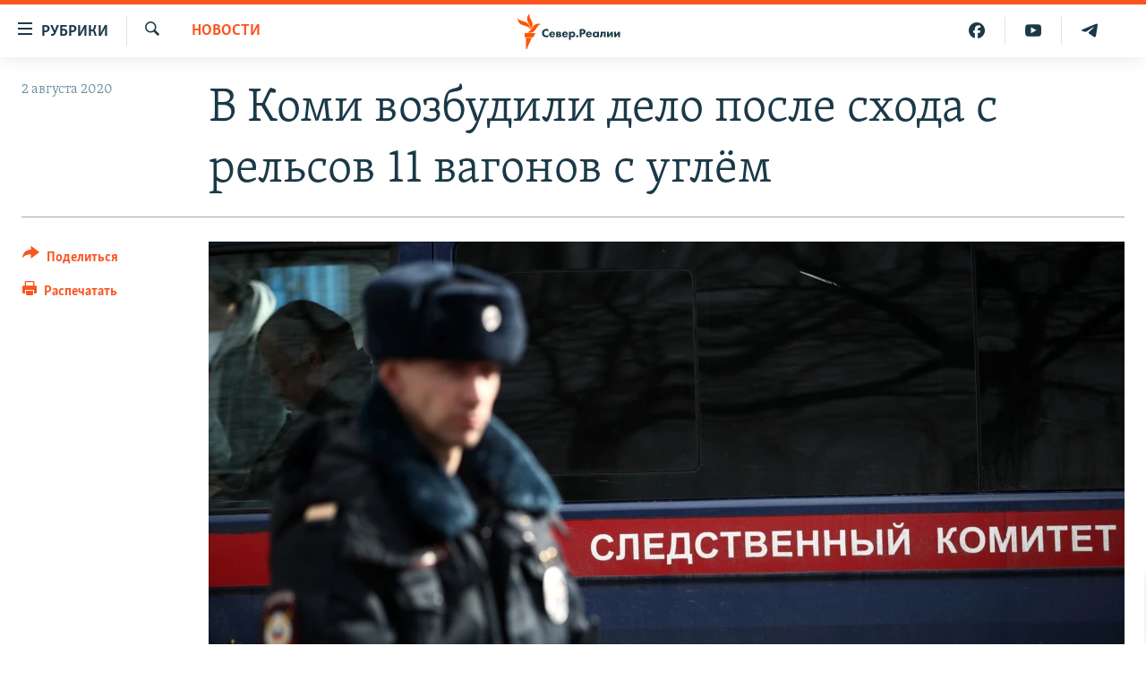

--- FILE ---
content_type: text/html; charset=utf-8
request_url: https://www.severreal.org/a/30762309.html
body_size: 12034
content:

<!DOCTYPE html>
<html lang="ru" dir="ltr" class="no-js">
<head>
<link href="/Content/responsive/RFE/ru-RU-SEV/RFE-ru-RU-SEV.css?&amp;av=0.0.0.0&amp;cb=370" rel="stylesheet"/>
<script src="https://tags.severreal.org/rferl-pangea/prod/utag.sync.js"></script> <script type='text/javascript' src='https://www.youtube.com/iframe_api' async></script>
<link rel="manifest" href="/manifest.json">
<script type="text/javascript">
//a general 'js' detection, must be on top level in <head>, due to CSS performance
document.documentElement.className = "js";
var cacheBuster = "370";
var appBaseUrl = "/";
var imgEnhancerBreakpoints = [0, 144, 256, 408, 650, 1023, 1597];
var isLoggingEnabled = false;
var isPreviewPage = false;
var isLivePreviewPage = false;
if (!isPreviewPage) {
window.RFE = window.RFE || {};
window.RFE.cacheEnabledByParam = window.location.href.indexOf('nocache=1') === -1;
const url = new URL(window.location.href);
const params = new URLSearchParams(url.search);
// Remove the 'nocache' parameter
params.delete('nocache');
// Update the URL without the 'nocache' parameter
url.search = params.toString();
window.history.replaceState(null, '', url.toString());
} else {
window.addEventListener('load', function() {
const links = window.document.links;
for (let i = 0; i < links.length; i++) {
links[i].href = '#';
links[i].target = '_self';
}
})
}
var pwaEnabled = true;
var swCacheDisabled;
</script>
<meta charset="utf-8" />
<title>В Коми возбудили дело после схода с рельсов 11 вагонов с углём </title>
<meta name="description" content="Частично разрушены и повреждены железнодорожные пути" />
<meta name="keywords" content="Новости, Новости Сыктывкара, коми, железнодорожная авария, сход вагонов с рельсов, грузовой поез, 11 вагонов с углём" />
<meta name="viewport" content="width=device-width, initial-scale=1.0" />
<meta http-equiv="X-UA-Compatible" content="IE=edge" />
<meta name="robots" content="max-image-preview:large"><meta name = "yandex-verification" content = "0d8cc83685df6fb2" />
<meta name="facebook-domain-verification" content="rnvrrgh5t3xlxpw798g39abgbkkvp7" />
<link href="https://www.severreal.org/a/30762309.html" rel="canonical" />
<meta name="apple-mobile-web-app-title" content="RFE/RL" />
<meta name="apple-mobile-web-app-status-bar-style" content="black" />
<meta name="apple-itunes-app" content="app-id=478861937, app-argument=//30762309.ltr" />
<meta content="Коми: возбуждено дело после схода с рельсов 11 вагонов с углём " property="og:title" />
<meta content="Частично разрушены и повреждены железнодорожные пути" property="og:description" />
<meta content="article" property="og:type" />
<meta content="https://www.severreal.org/a/30762309.html" property="og:url" />
<meta content="Север.Реалии " property="og:site_name" />
<meta content="https://gdb.rferl.org/80508d9c-ce19-47de-a0e6-0915d4a0642f_w1200_h630.jpg" property="og:image" />
<meta content="1200" property="og:image:width" />
<meta content="630" property="og:image:height" />
<meta content="403534157431511" property="fb:app_id" />
<meta content="summary_large_image" name="twitter:card" />
<meta content="@SomeAccount" name="twitter:site" />
<meta content="https://gdb.rferl.org/80508d9c-ce19-47de-a0e6-0915d4a0642f_w1200_h630.jpg" name="twitter:image" />
<meta content="Коми: возбуждено дело после схода с рельсов 11 вагонов с углём " name="twitter:title" />
<meta content="Частично разрушены и повреждены железнодорожные пути" name="twitter:description" />
<link rel="amphtml" href="https://www.severreal.org/amp/30762309.html" />
<script type="application/ld+json">{"articleSection":"Новости","isAccessibleForFree":true,"headline":"Коми: возбуждено дело после схода с рельсов 11 вагонов с углём ","inLanguage":"ru-RU-SEV","keywords":"Новости, Новости Сыктывкара, коми, железнодорожная авария, сход вагонов с рельсов, грузовой поез, 11 вагонов с углём","author":{"@type":"Person","name":"RFE/RL"},"datePublished":"2020-08-02 10:20:20Z","dateModified":"2020-08-02 10:44:20Z","publisher":{"logo":{"width":512,"height":220,"@type":"ImageObject","url":"https://www.severreal.org/Content/responsive/RFE/ru-RU-SEV/img/logo.png"},"@type":"NewsMediaOrganization","url":"https://www.severreal.org","sameAs":["https://t.me/severrealii","https://www.youtube.com/channel/UCXbY7Lu7rj1ZwpkzDjJDFIw","https://www.facebook.com/severreal/","https://twitter.com/severrealii","https://www.instagram.com/sever.real/"],"name":"Север.Реалии","alternateName":""},"@context":"https://schema.org","@type":"NewsArticle","mainEntityOfPage":"https://www.severreal.org/a/30762309.html","url":"https://www.severreal.org/a/30762309.html","description":"Частично разрушены и повреждены железнодорожные пути","image":{"width":1080,"height":608,"@type":"ImageObject","url":"https://gdb.rferl.org/80508d9c-ce19-47de-a0e6-0915d4a0642f_w1080_h608.jpg"},"name":"В Коми возбудили дело после схода с рельсов 11 вагонов с углём "}</script>
<script src="/Scripts/responsive/infographics.b?v=dVbZ-Cza7s4UoO3BqYSZdbxQZVF4BOLP5EfYDs4kqEo1&amp;av=0.0.0.0&amp;cb=370"></script>
<script src="/Scripts/responsive/loader.b?v=Q26XNwrL6vJYKjqFQRDnx01Lk2pi1mRsuLEaVKMsvpA1&amp;av=0.0.0.0&amp;cb=370"></script>
<link rel="icon" type="image/svg+xml" href="/Content/responsive/RFE/img/webApp/favicon.svg" />
<link rel="alternate icon" href="/Content/responsive/RFE/img/webApp/favicon.ico" />
<link rel="mask-icon" color="#ea6903" href="/Content/responsive/RFE/img/webApp/favicon_safari.svg" />
<link rel="apple-touch-icon" sizes="152x152" href="/Content/responsive/RFE/img/webApp/ico-152x152.png" />
<link rel="apple-touch-icon" sizes="144x144" href="/Content/responsive/RFE/img/webApp/ico-144x144.png" />
<link rel="apple-touch-icon" sizes="114x114" href="/Content/responsive/RFE/img/webApp/ico-114x114.png" />
<link rel="apple-touch-icon" sizes="72x72" href="/Content/responsive/RFE/img/webApp/ico-72x72.png" />
<link rel="apple-touch-icon-precomposed" href="/Content/responsive/RFE/img/webApp/ico-57x57.png" />
<link rel="icon" sizes="192x192" href="/Content/responsive/RFE/img/webApp/ico-192x192.png" />
<link rel="icon" sizes="128x128" href="/Content/responsive/RFE/img/webApp/ico-128x128.png" />
<meta name="msapplication-TileColor" content="#ffffff" />
<meta name="msapplication-TileImage" content="/Content/responsive/RFE/img/webApp/ico-144x144.png" />
<link rel="preload" href="/Content/responsive/fonts/Skolar-Lt_Cyrl_v2.4.woff" type="font/woff" as="font" crossorigin="anonymous" />
<link rel="alternate" type="application/rss+xml" title="RFE/RL - Top Stories [RSS]" href="/api/" />
<link rel="sitemap" type="application/rss+xml" href="/sitemap.xml" />
</head>
<body class=" nav-no-loaded cc_theme pg-article print-lay-article js-category-to-nav nojs-images ">
<script type="text/javascript" >
var analyticsData = {url:"https://www.severreal.org/a/30762309.html",property_id:"520",article_uid:"30762309",page_title:"В Коми возбудили дело после схода с рельсов 11 вагонов с углём ",page_type:"article",content_type:"article",subcontent_type:"article",last_modified:"2020-08-02 10:44:20Z",pub_datetime:"2020-08-02 10:20:20Z",pub_year:"2020",pub_month:"08",pub_day:"02",pub_hour:"10",pub_weekday:"Sunday",section:"новости",english_section:"news",byline:"",categories:"news,cities-syktyvkar",tags:"коми;железнодорожная авария;сход вагонов с рельсов;грузовой поез;11 вагонов с углём",domain:"www.severreal.org",language:"Russian",language_service:"RFERL Russian",platform:"web",copied:"no",copied_article:"",copied_title:"",runs_js:"Yes",cms_release:"8.44.0.0.370",enviro_type:"prod",slug:"",entity:"RFE",short_language_service:"RU",platform_short:"W",page_name:"В Коми возбудили дело после схода с рельсов 11 вагонов с углём "};
</script>
<noscript><iframe src="https://www.googletagmanager.com/ns.html?id=GTM-WXZBPZ" height="0" width="0" style="display:none;visibility:hidden"></iframe></noscript><script type="text/javascript" data-cookiecategory="analytics">
var gtmEventObject = Object.assign({}, analyticsData, {event: 'page_meta_ready'});window.dataLayer = window.dataLayer || [];window.dataLayer.push(gtmEventObject);
if (top.location === self.location) { //if not inside of an IFrame
var renderGtm = "true";
if (renderGtm === "true") {
(function(w,d,s,l,i){w[l]=w[l]||[];w[l].push({'gtm.start':new Date().getTime(),event:'gtm.js'});var f=d.getElementsByTagName(s)[0],j=d.createElement(s),dl=l!='dataLayer'?'&l='+l:'';j.async=true;j.src='//www.googletagmanager.com/gtm.js?id='+i+dl;f.parentNode.insertBefore(j,f);})(window,document,'script','dataLayer','GTM-WXZBPZ');
}
}
</script>
<!--Analytics tag js version start-->
<script type="text/javascript" data-cookiecategory="analytics">
var utag_data = Object.assign({}, analyticsData, {});
if(typeof(TealiumTagFrom)==='function' && typeof(TealiumTagSearchKeyword)==='function') {
var utag_from=TealiumTagFrom();var utag_searchKeyword=TealiumTagSearchKeyword();
if(utag_searchKeyword!=null && utag_searchKeyword!=='' && utag_data["search_keyword"]==null) utag_data["search_keyword"]=utag_searchKeyword;if(utag_from!=null && utag_from!=='') utag_data["from"]=TealiumTagFrom();}
if(window.top!== window.self&&utag_data.page_type==="snippet"){utag_data.page_type = 'iframe';}
try{if(window.top!==window.self&&window.self.location.hostname===window.top.location.hostname){utag_data.platform = 'self-embed';utag_data.platform_short = 'se';}}catch(e){if(window.top!==window.self&&window.self.location.search.includes("platformType=self-embed")){utag_data.platform = 'cross-promo';utag_data.platform_short = 'cp';}}
(function(a,b,c,d){ a="https://tags.severreal.org/rferl-pangea/prod/utag.js"; b=document;c="script";d=b.createElement(c);d.src=a;d.type="text/java"+c;d.async=true; a=b.getElementsByTagName(c)[0];a.parentNode.insertBefore(d,a); })();
</script>
<!--Analytics tag js version end-->
<!-- Analytics tag management NoScript -->
<noscript>
<img style="position: absolute; border: none;" src="https://ssc.severreal.org/b/ss/bbgprod,bbgentityrferl/1/G.4--NS/385934413?pageName=rfe%3aru%3aw%3aarticle%3a%d0%92%20%d0%9a%d0%be%d0%bc%d0%b8%20%d0%b2%d0%be%d0%b7%d0%b1%d1%83%d0%b4%d0%b8%d0%bb%d0%b8%20%d0%b4%d0%b5%d0%bb%d0%be%20%d0%bf%d0%be%d1%81%d0%bb%d0%b5%20%d1%81%d1%85%d0%be%d0%b4%d0%b0%20%d1%81%20%d1%80%d0%b5%d0%bb%d1%8c%d1%81%d0%be%d0%b2%2011%20%d0%b2%d0%b0%d0%b3%d0%be%d0%bd%d0%be%d0%b2%20%d1%81%20%d1%83%d0%b3%d0%bb%d1%91%d0%bc%20%20&amp;c6=%d0%92%20%d0%9a%d0%be%d0%bc%d0%b8%20%d0%b2%d0%be%d0%b7%d0%b1%d1%83%d0%b4%d0%b8%d0%bb%d0%b8%20%d0%b4%d0%b5%d0%bb%d0%be%20%d0%bf%d0%be%d1%81%d0%bb%d0%b5%20%d1%81%d1%85%d0%be%d0%b4%d0%b0%20%d1%81%20%d1%80%d0%b5%d0%bb%d1%8c%d1%81%d0%be%d0%b2%2011%20%d0%b2%d0%b0%d0%b3%d0%be%d0%bd%d0%be%d0%b2%20%d1%81%20%d1%83%d0%b3%d0%bb%d1%91%d0%bc%20%20&amp;v36=8.44.0.0.370&amp;v6=D=c6&amp;g=https%3a%2f%2fwww.severreal.org%2fa%2f30762309.html&amp;c1=D=g&amp;v1=D=g&amp;events=event1,event52&amp;c16=rferl%20russian&amp;v16=D=c16&amp;c5=news&amp;v5=D=c5&amp;ch=%d0%9d%d0%be%d0%b2%d0%be%d1%81%d1%82%d0%b8&amp;c15=russian&amp;v15=D=c15&amp;c4=article&amp;v4=D=c4&amp;c14=30762309&amp;v14=D=c14&amp;v20=no&amp;c17=web&amp;v17=D=c17&amp;mcorgid=518abc7455e462b97f000101%40adobeorg&amp;server=www.severreal.org&amp;pageType=D=c4&amp;ns=bbg&amp;v29=D=server&amp;v25=rfe&amp;v30=520&amp;v105=D=User-Agent " alt="analytics" width="1" height="1" /></noscript>
<!-- End of Analytics tag management NoScript -->
<!--*** Accessibility links - For ScreenReaders only ***-->
<section>
<div class="sr-only">
<h2>Ссылки для упрощенного доступа</h2>
<ul>
<li><a href="#content" data-disable-smooth-scroll="1">Вернуться к основному содержанию</a></li>
<li><a href="#navigation" data-disable-smooth-scroll="1">Вернутся к главной навигации</a></li>
<li><a href="#txtHeaderSearch" data-disable-smooth-scroll="1">Вернутся к поиску</a></li>
</ul>
</div>
</section>
<div class="fb-quote"></div>
<div dir="ltr">
<div id="page">
<aside>
<div class="c-lightbox overlay-modal">
<div class="c-lightbox__intro">
<h2 class="c-lightbox__intro-title"></h2>
<button class="btn btn--rounded c-lightbox__btn c-lightbox__intro-next" title="Следующий">
<span class="ico ico--rounded ico-chevron-forward"></span>
<span class="sr-only">Следующий</span>
</button>
</div>
<div class="c-lightbox__nav">
<button class="btn btn--rounded c-lightbox__btn c-lightbox__btn--close" title="Закрыть">
<span class="ico ico--rounded ico-close"></span>
<span class="sr-only">Закрыть</span>
</button>
<button class="btn btn--rounded c-lightbox__btn c-lightbox__btn--prev" title="Предыдущий">
<span class="ico ico--rounded ico-chevron-backward"></span>
<span class="sr-only">Предыдущий</span>
</button>
<button class="btn btn--rounded c-lightbox__btn c-lightbox__btn--next" title="Следующий">
<span class="ico ico--rounded ico-chevron-forward"></span>
<span class="sr-only">Следующий</span>
</button>
</div>
<div class="c-lightbox__content-wrap">
<figure class="c-lightbox__content">
<span class="c-spinner c-spinner--lightbox">
<img src="/Content/responsive/img/player-spinner.png"
alt="пожалуйста, подождите"
title="пожалуйста, подождите" />
</span>
<div class="c-lightbox__img">
<div class="thumb">
<img src="" alt="" />
</div>
</div>
<figcaption>
<div class="c-lightbox__info c-lightbox__info--foot">
<span class="c-lightbox__counter"></span>
<span class="caption c-lightbox__caption"></span>
</div>
</figcaption>
</figure>
</div>
<div class="hidden">
<div class="content-advisory__box content-advisory__box--lightbox">
<span class="content-advisory__box-text">This image contains sensitive content which some people may find offensive or disturbing.</span>
<button class="btn btn--transparent content-advisory__box-btn m-t-md" value="text" type="button">
<span class="btn__text">
Click to reveal
</span>
</button>
</div>
</div>
</div>
<div class="print-dialogue">
<div class="container">
<h3 class="print-dialogue__title section-head">Print Options:</h3>
<div class="print-dialogue__opts">
<ul class="print-dialogue__opt-group">
<li class="form__group form__group--checkbox">
<input class="form__check " id="checkboxImages" name="checkboxImages" type="checkbox" checked="checked" />
<label for="checkboxImages" class="form__label m-t-md">Images</label>
</li>
<li class="form__group form__group--checkbox">
<input class="form__check " id="checkboxMultimedia" name="checkboxMultimedia" type="checkbox" checked="checked" />
<label for="checkboxMultimedia" class="form__label m-t-md">Multimedia</label>
</li>
</ul>
<ul class="print-dialogue__opt-group">
<li class="form__group form__group--checkbox">
<input class="form__check " id="checkboxEmbedded" name="checkboxEmbedded" type="checkbox" checked="checked" />
<label for="checkboxEmbedded" class="form__label m-t-md">Embedded Content</label>
</li>
<li class="form__group form__group--checkbox">
<input class="form__check " id="checkboxComments" name="checkboxComments" type="checkbox" />
<label for="checkboxComments" class="form__label m-t-md"> Comments</label>
</li>
</ul>
</div>
<div class="print-dialogue__buttons">
<button class="btn btn--secondary close-button" type="button" title="Отменить">
<span class="btn__text ">Отменить</span>
</button>
<button class="btn btn-cust-print m-l-sm" type="button" title="Распечатать">
<span class="btn__text ">Распечатать</span>
</button>
</div>
</div>
</div>
<div class="ctc-message pos-fix">
<div class="ctc-message__inner">Link has been copied to clipboard</div>
</div>
</aside>
<div class="hdr-20 hdr-20--big">
<div class="hdr-20__inner">
<div class="hdr-20__max pos-rel">
<div class="hdr-20__side hdr-20__side--primary d-flex">
<label data-for="main-menu-ctrl" data-switcher-trigger="true" data-switch-target="main-menu-ctrl" class="burger hdr-trigger pos-rel trans-trigger" data-trans-evt="click" data-trans-id="menu">
<span class="ico ico-close hdr-trigger__ico hdr-trigger__ico--close burger__ico burger__ico--close"></span>
<span class="ico ico-menu hdr-trigger__ico hdr-trigger__ico--open burger__ico burger__ico--open"></span>
<span class="burger__label">Рубрики</span>
</label>
<div class="menu-pnl pos-fix trans-target" data-switch-target="main-menu-ctrl" data-trans-id="menu">
<div class="menu-pnl__inner">
<nav class="main-nav menu-pnl__item menu-pnl__item--first">
<ul class="main-nav__list accordeon" data-analytics-tales="false" data-promo-name="link" data-location-name="nav,secnav">
<li class="main-nav__item">
<a class="main-nav__item-name main-nav__item-name--link" href="/reports" title="Репортаж" data-item-name="reports" >Репортаж</a>
</li>
<li class="main-nav__item">
<a class="main-nav__item-name main-nav__item-name--link" href="/razbor" title="Экспертиза" data-item-name="review" >Экспертиза</a>
</li>
<li class="main-nav__item">
<a class="main-nav__item-name main-nav__item-name--link" href="/interview" title="интервью" data-item-name="interview" >интервью</a>
</li>
<li class="main-nav__item">
<a class="main-nav__item-name main-nav__item-name--link" href="/opinions" title="мнения" data-item-name="opinions" >мнения</a>
</li>
<li class="main-nav__item">
<a class="main-nav__item-name main-nav__item-name--link" href="/history" title="история" data-item-name="history" >история</a>
</li>
<li class="main-nav__item">
<a class="main-nav__item-name main-nav__item-name--link" href="/u-sosedej" title="У соседей" data-item-name="sev-sosedi" >У соседей</a>
</li>
<li class="main-nav__item">
<a class="main-nav__item-name main-nav__item-name--link" href="/novosti-ne-politika" title="Ну и новость!" data-item-name="not-news" >Ну и новость!</a>
</li>
<li class="main-nav__item">
<a class="main-nav__item-name main-nav__item-name--link" href="/multimedia" title="Видео" data-item-name="multimedia" >Видео</a>
</li>
<li class="main-nav__item">
<a class="main-nav__item-name main-nav__item-name--link" href="/obshchestvo" title="Общество" data-item-name="society" >Общество</a>
</li>
<li class="main-nav__item accordeon__item" data-switch-target="menu-item-3253">
<label class="main-nav__item-name main-nav__item-name--label accordeon__control-label" data-switcher-trigger="true" data-for="menu-item-3253">
Спецпроекты
<span class="ico ico-chevron-down main-nav__chev"></span>
</label>
<div class="main-nav__sub-list">
<a class="main-nav__item-name main-nav__item-name--link main-nav__item-name--sub" href="/posle-imperii" title="После империи" data-item-name="posle-imperii" >После империи</a>
<a class="main-nav__item-name main-nav__item-name--link main-nav__item-name--sub" href="/price-of-war" title="цена войны" data-item-name="price-of-war" >цена войны</a>
<a class="main-nav__item-name main-nav__item-name--link main-nav__item-name--sub" href="/philosophy-steamer" title="Философский пароход. К 100-летию изгнания" data-item-name="philosophy-steamer" >Философский пароход. К 100-летию изгнания</a>
<a class="main-nav__item-name main-nav__item-name--link main-nav__item-name--sub" href="/russian-world" title="Русский мир" data-item-name="russian-world" >Русский мир</a>
</div>
</li>
<li class="main-nav__item">
<a class="main-nav__item-name main-nav__item-name--link" href="/block" title="Как обойти блокировку" data-item-name="blocking-sever" >Как обойти блокировку</a>
</li>
</ul>
</nav>
<div class="menu-pnl__item">
<a href="https://www.sibreal.org" class="menu-pnl__item-link" alt="Сибирь.Реалии">Сибирь.Реалии</a>
<a href="https://www.svoboda.org" class="menu-pnl__item-link" alt="Радио Свобода">Радио Свобода</a>
</div>
<div class="menu-pnl__item menu-pnl__item--social">
<h5 class="menu-pnl__sub-head">Социальные сети</h5>
<a href="https://t.me/severrealii" title="Подпишитесь на наш канал в Telegram" data-analytics-text="follow_on_telegram" class="btn btn--rounded btn--social-inverted menu-pnl__btn js-social-btn btn-telegram" target="_blank" rel="noopener">
<span class="ico ico-telegram ico--rounded"></span>
</a>
<a href="https://www.youtube.com/channel/UCXbY7Lu7rj1ZwpkzDjJDFIw" title="Присоединяйтесь в Youtube" data-analytics-text="follow_on_youtube" class="btn btn--rounded btn--social-inverted menu-pnl__btn js-social-btn btn-youtube" target="_blank" rel="noopener">
<span class="ico ico-youtube ico--rounded"></span>
</a>
<a href="https://twitter.com/severrealii" title="Мы в Twitter" data-analytics-text="follow_on_twitter" class="btn btn--rounded btn--social-inverted menu-pnl__btn js-social-btn btn-twitter" target="_blank" rel="noopener">
<span class="ico ico-twitter ico--rounded"></span>
</a>
<a href="https://www.facebook.com/severreal/" title="Мы в Facebook" data-analytics-text="follow_on_facebook" class="btn btn--rounded btn--social-inverted menu-pnl__btn js-social-btn btn-facebook" target="_blank" rel="noopener">
<span class="ico ico-facebook-alt ico--rounded"></span>
</a>
<a href="https://www.instagram.com/sever.real/" title="Подпишитесь на нашу страницу в Instagram" data-analytics-text="follow_on_instagram" class="btn btn--rounded btn--social-inverted menu-pnl__btn js-social-btn btn-instagram" target="_blank" rel="noopener">
<span class="ico ico-instagram ico--rounded"></span>
</a>
</div>
<div class="menu-pnl__item">
<a href="/navigation/allsites" class="menu-pnl__item-link">
<span class="ico ico-languages "></span>
Все сайты РСЕ/РС
</a>
</div>
</div>
</div>
<label data-for="top-search-ctrl" data-switcher-trigger="true" data-switch-target="top-search-ctrl" class="top-srch-trigger hdr-trigger">
<span class="ico ico-close hdr-trigger__ico hdr-trigger__ico--close top-srch-trigger__ico top-srch-trigger__ico--close"></span>
<span class="ico ico-search hdr-trigger__ico hdr-trigger__ico--open top-srch-trigger__ico top-srch-trigger__ico--open"></span>
</label>
<div class="srch-top srch-top--in-header" data-switch-target="top-search-ctrl">
<div class="container">
<form action="/s" class="srch-top__form srch-top__form--in-header" id="form-topSearchHeader" method="get" role="search"><label for="txtHeaderSearch" class="sr-only">Искать</label>
<input type="text" id="txtHeaderSearch" name="k" placeholder="текст для поиска..." accesskey="s" value="" class="srch-top__input analyticstag-event" onkeydown="if (event.keyCode === 13) { FireAnalyticsTagEventOnSearch('search', $dom.get('#txtHeaderSearch')[0].value) }" />
<button title="Искать" type="submit" class="btn btn--top-srch analyticstag-event" onclick="FireAnalyticsTagEventOnSearch('search', $dom.get('#txtHeaderSearch')[0].value) ">
<span class="ico ico-search"></span>
</button></form>
</div>
</div>
<a href="/" class="main-logo-link">
<img src="/Content/responsive/RFE/ru-RU-SEV/img/logo-compact.svg" class="main-logo main-logo--comp" alt="site logo">
<img src="/Content/responsive/RFE/ru-RU-SEV/img/logo.svg" class="main-logo main-logo--big" alt="site logo">
</a>
</div>
<div class="hdr-20__side hdr-20__side--secondary d-flex">
<a href="https://t.me/severrealii" title="Telegram" class="hdr-20__secondary-item" data-item-name="custom1">
<span class="ico-custom ico-custom--1 hdr-20__secondary-icon"></span>
</a>
<a href="https://www.youtube.com/channel/UCXbY7Lu7rj1ZwpkzDjJDFIw" title="YouTube" class="hdr-20__secondary-item" data-item-name="custom2">
<span class="ico-custom ico-custom--2 hdr-20__secondary-icon"></span>
</a>
<a href="https://www.facebook.com/severreal/" title="Facebook" class="hdr-20__secondary-item" data-item-name="custom3">
<span class="ico-custom ico-custom--3 hdr-20__secondary-icon"></span>
</a>
<a href="/s" title="Искать" class="hdr-20__secondary-item hdr-20__secondary-item--search" data-item-name="search">
<span class="ico ico-search hdr-20__secondary-icon hdr-20__secondary-icon--search"></span>
</a>
<div class="srch-bottom">
<form action="/s" class="srch-bottom__form d-flex" id="form-bottomSearch" method="get" role="search"><label for="txtSearch" class="sr-only">Искать</label>
<input type="search" id="txtSearch" name="k" placeholder="текст для поиска..." accesskey="s" value="" class="srch-bottom__input analyticstag-event" onkeydown="if (event.keyCode === 13) { FireAnalyticsTagEventOnSearch('search', $dom.get('#txtSearch')[0].value) }" />
<button title="Искать" type="submit" class="btn btn--bottom-srch analyticstag-event" onclick="FireAnalyticsTagEventOnSearch('search', $dom.get('#txtSearch')[0].value) ">
<span class="ico ico-search"></span>
</button></form>
</div>
</div>
<img src="/Content/responsive/RFE/ru-RU-SEV/img/logo-print.gif" class="logo-print" alt="site logo">
<img src="/Content/responsive/RFE/ru-RU-SEV/img/logo-print_color.png" class="logo-print logo-print--color" alt="site logo">
</div>
</div>
</div>
<script>
if (document.body.className.indexOf('pg-home') > -1) {
var nav2In = document.querySelector('.hdr-20__inner');
var nav2Sec = document.querySelector('.hdr-20__side--secondary');
var secStyle = window.getComputedStyle(nav2Sec);
if (nav2In && window.pageYOffset < 150 && secStyle['position'] !== 'fixed') {
nav2In.classList.add('hdr-20__inner--big')
}
}
</script>
<div class="c-hlights c-hlights--breaking c-hlights--no-item" data-hlight-display="mobile,desktop">
<div class="c-hlights__wrap container p-0">
<div class="c-hlights__nav">
<a role="button" href="#" title="Предыдущий">
<span class="ico ico-chevron-backward m-0"></span>
<span class="sr-only">Предыдущий</span>
</a>
<a role="button" href="#" title="Следующий">
<span class="ico ico-chevron-forward m-0"></span>
<span class="sr-only">Следующий</span>
</a>
</div>
<span class="c-hlights__label">
<span class="">Новость часа</span>
<span class="switcher-trigger">
<label data-for="more-less-1" data-switcher-trigger="true" class="switcher-trigger__label switcher-trigger__label--more p-b-0" title="Показать больше">
<span class="ico ico-chevron-down"></span>
</label>
<label data-for="more-less-1" data-switcher-trigger="true" class="switcher-trigger__label switcher-trigger__label--less p-b-0" title="Show less">
<span class="ico ico-chevron-up"></span>
</label>
</span>
</span>
<ul class="c-hlights__items switcher-target" data-switch-target="more-less-1">
</ul>
</div>
</div> <div id="content">
<main class="container">
<div class="hdr-container">
<div class="row">
<div class="col-category col-xs-12 col-md-2 pull-left"> <div class="category js-category">
<a class="" href="/news">Новости</a> </div>
</div><div class="col-title col-xs-12 col-md-10 pull-right"> <h1 class="title pg-title">
В Коми возбудили дело после схода с рельсов 11 вагонов с углём
</h1>
</div><div class="col-publishing-details col-xs-12 col-sm-12 col-md-2 pull-left"> <div class="publishing-details ">
<div class="published">
<span class="date" >
<time pubdate="pubdate" datetime="2020-08-02T13:20:20+03:00">
2 августа 2020
</time>
</span>
</div>
</div>
</div><div class="col-lg-12 separator"> <div class="separator">
<hr class="title-line" />
</div>
</div><div class="col-multimedia col-xs-12 col-md-10 pull-right"> <div class="cover-media">
<figure class="media-image js-media-expand">
<div class="img-wrap">
<div class="thumb thumb16_9">
<img src="https://gdb.rferl.org/80508d9c-ce19-47de-a0e6-0915d4a0642f_w250_r1_s.jpg" alt="" />
</div>
</div>
</figure>
</div>
</div><div class="col-xs-12 col-md-2 pull-left article-share pos-rel"> <div class="share--box">
<div class="sticky-share-container" style="display:none">
<div class="container">
<a href="https://www.severreal.org" id="logo-sticky-share">&nbsp;</a>
<div class="pg-title pg-title--sticky-share">
В Коми возбудили дело после схода с рельсов 11 вагонов с углём
</div>
<div class="sticked-nav-actions">
<!--This part is for sticky navigation display-->
<p class="buttons link-content-sharing p-0 ">
<button class="btn btn--link btn-content-sharing p-t-0 " id="btnContentSharing" value="text" role="Button" type="" title="поделиться в других соцсетях">
<span class="ico ico-share ico--l"></span>
<span class="btn__text ">
Поделиться
</span>
</button>
</p>
<aside class="content-sharing js-content-sharing js-content-sharing--apply-sticky content-sharing--sticky"
role="complementary"
data-share-url="https://www.severreal.org/a/30762309.html" data-share-title="В Коми возбудили дело после схода с рельсов 11 вагонов с углём " data-share-text="Частично разрушены и повреждены железнодорожные пути">
<div class="content-sharing__popover">
<h6 class="content-sharing__title">Поделиться</h6>
<button href="#close" id="btnCloseSharing" class="btn btn--text-like content-sharing__close-btn">
<span class="ico ico-close ico--l"></span>
</button>
<ul class="content-sharing__list">
<li class="content-sharing__item">
<div class="ctc ">
<input type="text" class="ctc__input" readonly="readonly">
<a href="" js-href="https://www.severreal.org/a/30762309.html" class="content-sharing__link ctc__button">
<span class="ico ico-copy-link ico--rounded ico--s"></span>
<span class="content-sharing__link-text">Копировать ссылку</span>
</a>
</div>
</li>
<li class="content-sharing__item">
<a href="https://telegram.me/share/url?url=https%3a%2f%2fwww.severreal.org%2fa%2f30762309.html"
data-analytics-text="share_on_telegram"
title="Telegram" target="_blank"
class="content-sharing__link js-social-btn">
<span class="ico ico-telegram ico--rounded ico--s"></span>
<span class="content-sharing__link-text">Telegram</span>
</a>
</li>
<li class="content-sharing__item">
<a href="https://facebook.com/sharer.php?u=https%3a%2f%2fwww.severreal.org%2fa%2f30762309.html"
data-analytics-text="share_on_facebook"
title="Facebook" target="_blank"
class="content-sharing__link js-social-btn">
<span class="ico ico-facebook ico--rounded ico--s"></span>
<span class="content-sharing__link-text">Facebook</span>
</a>
</li>
<li class="content-sharing__item">
<a href="https://twitter.com/share?url=https%3a%2f%2fwww.severreal.org%2fa%2f30762309.html&amp;text=%d0%9a%d0%be%d0%bc%d0%b8%3a+%d0%b2%d0%be%d0%b7%d0%b1%d1%83%d0%b6%d0%b4%d0%b5%d0%bd%d0%be+%d0%b4%d0%b5%d0%bb%d0%be+%d0%bf%d0%be%d1%81%d0%bb%d0%b5+%d1%81%d1%85%d0%be%d0%b4%d0%b0+%d1%81+%d1%80%d0%b5%d0%bb%d1%8c%d1%81%d0%be%d0%b2+11+%d0%b2%d0%b0%d0%b3%d0%be%d0%bd%d0%be%d0%b2+%d1%81+%d1%83%d0%b3%d0%bb%d1%91%d0%bc%c2%a0"
data-analytics-text="share_on_twitter"
title="X (Twitter)" target="_blank"
class="content-sharing__link js-social-btn">
<span class="ico ico-twitter ico--rounded ico--s"></span>
<span class="content-sharing__link-text">X (Twitter)</span>
</a>
</li>
<li class="content-sharing__item visible-xs-inline-block visible-sm-inline-block">
<a href="whatsapp://send?text=https%3a%2f%2fwww.severreal.org%2fa%2f30762309.html"
data-analytics-text="share_on_whatsapp"
title="WhatsApp" target="_blank"
class="content-sharing__link js-social-btn">
<span class="ico ico-whatsapp ico--rounded ico--s"></span>
<span class="content-sharing__link-text">WhatsApp</span>
</a>
</li>
<li class="content-sharing__item visible-md-inline-block visible-lg-inline-block">
<a href="https://web.whatsapp.com/send?text=https%3a%2f%2fwww.severreal.org%2fa%2f30762309.html"
data-analytics-text="share_on_whatsapp_desktop"
title="WhatsApp" target="_blank"
class="content-sharing__link js-social-btn">
<span class="ico ico-whatsapp ico--rounded ico--s"></span>
<span class="content-sharing__link-text">WhatsApp</span>
</a>
</li>
<li class="content-sharing__item">
<a href="https://www.linkedin.com/shareArticle?mini=true&amp;url=https%3a%2f%2fwww.severreal.org%2fa%2f30762309.html&amp;title=Коми: возбуждено дело после схода с рельсов 11 вагонов с углём&#160;"
data-analytics-text="share_on_linkedIn"
title="LinkedIn" target="_blank"
class="content-sharing__link js-social-btn">
<span class="ico ico-linkedin ico--rounded ico--s"></span>
<span class="content-sharing__link-text">LinkedIn</span>
</a>
</li>
<li class="content-sharing__item">
<a href="mailto:?body=https%3a%2f%2fwww.severreal.org%2fa%2f30762309.html&amp;subject=Коми: возбуждено дело после схода с рельсов 11 вагонов с углём&#160;"
title="Email"
class="content-sharing__link ">
<span class="ico ico-email ico--rounded ico--s"></span>
<span class="content-sharing__link-text">Email</span>
</a>
</li>
</ul>
</div>
</aside>
</div>
</div>
</div>
<div class="links">
<p class="buttons link-content-sharing p-0 ">
<button class="btn btn--link btn-content-sharing p-t-0 " id="btnContentSharing" value="text" role="Button" type="" title="поделиться в других соцсетях">
<span class="ico ico-share ico--l"></span>
<span class="btn__text ">
Поделиться
</span>
</button>
</p>
<aside class="content-sharing js-content-sharing " role="complementary"
data-share-url="https://www.severreal.org/a/30762309.html" data-share-title="В Коми возбудили дело после схода с рельсов 11 вагонов с углём " data-share-text="Частично разрушены и повреждены железнодорожные пути">
<div class="content-sharing__popover">
<h6 class="content-sharing__title">Поделиться</h6>
<button href="#close" id="btnCloseSharing" class="btn btn--text-like content-sharing__close-btn">
<span class="ico ico-close ico--l"></span>
</button>
<ul class="content-sharing__list">
<li class="content-sharing__item">
<div class="ctc ">
<input type="text" class="ctc__input" readonly="readonly">
<a href="" js-href="https://www.severreal.org/a/30762309.html" class="content-sharing__link ctc__button">
<span class="ico ico-copy-link ico--rounded ico--l"></span>
<span class="content-sharing__link-text">Копировать ссылку</span>
</a>
</div>
</li>
<li class="content-sharing__item">
<a href="https://telegram.me/share/url?url=https%3a%2f%2fwww.severreal.org%2fa%2f30762309.html"
data-analytics-text="share_on_telegram"
title="Telegram" target="_blank"
class="content-sharing__link js-social-btn">
<span class="ico ico-telegram ico--rounded ico--l"></span>
<span class="content-sharing__link-text">Telegram</span>
</a>
</li>
<li class="content-sharing__item">
<a href="https://facebook.com/sharer.php?u=https%3a%2f%2fwww.severreal.org%2fa%2f30762309.html"
data-analytics-text="share_on_facebook"
title="Facebook" target="_blank"
class="content-sharing__link js-social-btn">
<span class="ico ico-facebook ico--rounded ico--l"></span>
<span class="content-sharing__link-text">Facebook</span>
</a>
</li>
<li class="content-sharing__item">
<a href="https://twitter.com/share?url=https%3a%2f%2fwww.severreal.org%2fa%2f30762309.html&amp;text=%d0%9a%d0%be%d0%bc%d0%b8%3a+%d0%b2%d0%be%d0%b7%d0%b1%d1%83%d0%b6%d0%b4%d0%b5%d0%bd%d0%be+%d0%b4%d0%b5%d0%bb%d0%be+%d0%bf%d0%be%d1%81%d0%bb%d0%b5+%d1%81%d1%85%d0%be%d0%b4%d0%b0+%d1%81+%d1%80%d0%b5%d0%bb%d1%8c%d1%81%d0%be%d0%b2+11+%d0%b2%d0%b0%d0%b3%d0%be%d0%bd%d0%be%d0%b2+%d1%81+%d1%83%d0%b3%d0%bb%d1%91%d0%bc%c2%a0"
data-analytics-text="share_on_twitter"
title="X (Twitter)" target="_blank"
class="content-sharing__link js-social-btn">
<span class="ico ico-twitter ico--rounded ico--l"></span>
<span class="content-sharing__link-text">X (Twitter)</span>
</a>
</li>
<li class="content-sharing__item visible-xs-inline-block visible-sm-inline-block">
<a href="whatsapp://send?text=https%3a%2f%2fwww.severreal.org%2fa%2f30762309.html"
data-analytics-text="share_on_whatsapp"
title="WhatsApp" target="_blank"
class="content-sharing__link js-social-btn">
<span class="ico ico-whatsapp ico--rounded ico--l"></span>
<span class="content-sharing__link-text">WhatsApp</span>
</a>
</li>
<li class="content-sharing__item visible-md-inline-block visible-lg-inline-block">
<a href="https://web.whatsapp.com/send?text=https%3a%2f%2fwww.severreal.org%2fa%2f30762309.html"
data-analytics-text="share_on_whatsapp_desktop"
title="WhatsApp" target="_blank"
class="content-sharing__link js-social-btn">
<span class="ico ico-whatsapp ico--rounded ico--l"></span>
<span class="content-sharing__link-text">WhatsApp</span>
</a>
</li>
<li class="content-sharing__item">
<a href="https://www.linkedin.com/shareArticle?mini=true&amp;url=https%3a%2f%2fwww.severreal.org%2fa%2f30762309.html&amp;title=Коми: возбуждено дело после схода с рельсов 11 вагонов с углём&#160;"
data-analytics-text="share_on_linkedIn"
title="LinkedIn" target="_blank"
class="content-sharing__link js-social-btn">
<span class="ico ico-linkedin ico--rounded ico--l"></span>
<span class="content-sharing__link-text">LinkedIn</span>
</a>
</li>
<li class="content-sharing__item">
<a href="mailto:?body=https%3a%2f%2fwww.severreal.org%2fa%2f30762309.html&amp;subject=Коми: возбуждено дело после схода с рельсов 11 вагонов с углём&#160;"
title="Email"
class="content-sharing__link ">
<span class="ico ico-email ico--rounded ico--l"></span>
<span class="content-sharing__link-text">Email</span>
</a>
</li>
</ul>
</div>
</aside>
<p class="link-print visible-md visible-lg buttons p-0">
<button class="btn btn--link btn-print p-t-0" onclick="if (typeof FireAnalyticsTagEvent === 'function') {FireAnalyticsTagEvent({ on_page_event: 'print_story' });}return false" title="(CTRL+P)">
<span class="ico ico-print"></span>
<span class="btn__text">Распечатать</span>
</button>
</p>
</div>
</div>
</div>
</div>
</div>
<div class="body-container">
<div class="row">
<div class="col-xs-12 col-sm-12 col-md-10 col-lg-10 pull-right">
<div class="row">
<div class="col-xs-12 col-sm-12 col-md-8 col-lg-8 pull-left bottom-offset content-offset">
<div id="article-content" class="content-floated-wrap fb-quotable">
<div class="wsw">
<p>В Республике Коми возбудили уголовное дело о нарушении правил безопасности движения и эксплуатации железнодорожного транспорта после схода с рельсов одиннадцати вагонов грузового поезда с углём. Об этом <a class="wsw__a" href="https://szsut.sledcom.ru/news/item/1487352/" target="_blank">сообщает</a> Северо-Западное следственное управление СКР на транспорте.</p>
<p>Авария произошла 1 августа на железнодорожной станции Иоссер. Пострадавших нет, частично разрушены и повреждены железнодорожные пути. Причинен ущерб в крупном размере. Из-за схода вагонов вовремя не отправились два пассажирских поезда. Поезд № 42 &quot;Москва - Воркута&quot; <a class="wsw__a" href="https://szd.rzd.ru/news/public/ru?STRUCTURE_ID=24&amp;layer_id=4069&amp;refererLayerId=3941&amp;refererPageId=704&amp;id=147144" target="_blank">отправился</a> со станции Микунь с задержкой в 3 часа, поезд № 306 &quot;Сыктывкар - Усинск&quot; - задержался на 2 часа.</p><div class="clear"></div>
<div class="wsw__embed">
<div class="infgraphicsAttach" >
<script type="text/javascript">
initInfographics(
{
groups:[],
params:[],
isMobile:true
});
</script>
<style>
#GR-1505 {
height: 50px;
-webkit-box-pack: justify;
-ms-flex-pack: justify;
justify-content: space-between;
float: none;
}
#GR-1505 div {
padding-left: 10px;
width: 32%;
height: 100%;
font-size: 16px;
line-height: 50px;
-webkit-filter: grayscale(1);
filter: grayscale(1);
}
#GR-1505 div:hover {
-webkit-transform: scale(1.04);
transform: scale(1.04);
-webkit-transform-origin: 50% 50%;
transform-origin: 50% 50%;
}
#GR-1505 div:hover {
-webkit-filter: grayscale(0);
filter: grayscale(0);
}
#GR-1505 .c1 {
background: #f7f7f7 url('https://gdb.rferl.org/DBCDC937-09B4-48FB-8FF8-28E3AB5E741B.png') no-repeat 95% center;
background-size: 40px;
color: #565555;
}
#GR-1505 .c2 {
background: #f7f7f7 url('https://gdb.rferl.org/3ABFA785-9F38-4027-90B7-C3AF7AF78F0A.png') no-repeat 95% center;
background-size: 25px;
}
#GR-1505 .c3 {
background: #f7f7f7 url('https://gdb.rferl.org/3C01120F-8ADB-44AF-96F3-B87D51C4BE10.png') no-repeat 95% center;
background-size: 40px;
}
#GR-1505 .c1:hover h5 {
color: #45668e;
}
#GR-1505 .c2:hover h5 {
color: #ed812b;
}
#GR-1505 .c3:hover h5 {
color: #1da1f2;
}
@media (max-width: 639px) {
#GR-1505 {
-webkit-box-orient: vertical;
-webkit-box-direction: normal;
-ms-flex-direction: column;
flex-direction: column;
height: auto;
}
#GR-1505 div {
width: 100%;
margin-bottom: 5px;
}
#GR-1505 div:hover {
-webkit-transform: none;
transform: none;
}
}
</style>
<link href="https://docs.rferl.org/branding/cdn/html_banners/banners-styles.css" rel="stylesheet">
<div id="GR-1505" class="banner banner--align">
<div class="c1">
<a href="https://vk.com/severreal" class="banner__a" target="_blank">
<h5 class="font-2">СР Вконтакте</h5>
</a>
</div>
<div class="c2">
<a href="https://ok.ru/group/55358584520855" class="banner__a" target="_blank">
<h5 class="font-2">СР в Одноклассниках</h5>
</a>
</div>
<div class="c3">
<a href="https://twitter.com/severrealii" class="banner__a" target="_blank">
<h5 class="font-2">СР в Твиттере</h5>
</a>
</div>
</div>
</div>
</div>
<p>Ранее столкновение электровозов <a class="wsw__a" href="https://www.severreal.org/a/30753845.html" target="_blank">произошло</a> на станции &quot;Купчинская&quot; в Петербурге. В результате аварии поезда и один пустой полувагон сошли с рельсов. Пострадал машинист одного из электровозов. </p>
<p> </p>
</div>
</div>
</div>
<div class="col-xs-12 col-sm-12 col-md-4 col-lg-4 pull-left design-top-offset"> <div class="region">
<div class="media-block-wrap" id="wrowblock-32112_21" data-area-id=R2_1>
<div class="row">
<ul>
</ul>
</div>
</div>
<div class="media-block-wrap" id="wrowblock-22358_21" data-area-id=R3_1>
<div class="wsw">
<div class="clear"></div>
<div class="wsw__embed">
<div class="infgraphicsAttach">
<a class="flexible-iframe" data-height="300" data-iframe="true" data-layout="1" data-size="Article" data-width="100%" href="/a/32573992.html?layout=1">Reali Weekly right region</a>
</div>
</div>
<p> </p> </div>
</div>
</div>
</div>
</div>
</div>
</div>
</div>
</main>
<div class="container">
<div class="row">
<div class="col-xs-12 col-sm-12 col-md-12 col-lg-12">
<div class="slide-in-wg suspended" data-cookie-id="wgt-93471-3316697">
<div class="wg-hiding-area">
<span class="ico ico-arrow-right"></span>
<div class="media-block-wrap">
<h2 class="section-head">Рекомендованое</h2>
<div class="row">
<ul>
<li class="col-xs-12 col-sm-12 col-md-12 col-lg-12 mb-grid">
<div class="media-block ">
<a href="https://rferl.us10.list-manage.com/subscribe?u=3de062b009896941d3ae1c478&amp;id=9ea651fb24" class="img-wrap img-wrap--t-spac img-wrap--size-4 img-wrap--float" title="Получайте письма от наших авторов в рассылке! ">
<div class="thumb thumb16_9">
<noscript class="nojs-img">
<img src="https://gdb.rferl.org/01000000-0aff-0242-ce4b-08dba96f4173_w100_r1.jpg" alt="" />
</noscript>
<img data-src="https://gdb.rferl.org/01000000-0aff-0242-ce4b-08dba96f4173_w33_r1.jpg" src="" alt="" class=""/>
</div>
</a>
<div class="media-block__content media-block__content--h">
<a href="https://rferl.us10.list-manage.com/subscribe?u=3de062b009896941d3ae1c478&amp;id=9ea651fb24">
<h4 class="media-block__title media-block__title--size-4" title="Получайте письма от наших авторов в рассылке! ">
Получайте письма от наших авторов в рассылке!
</h4>
</a>
</div>
</div>
</li>
</ul>
</div>
</div>
</div>
</div>
</div>
</div>
</div>
<a class="btn pos-abs p-0 lazy-scroll-load" data-ajax="true" data-ajax-mode="replace" data-ajax-update="#ymla-section" data-ajax-url="/part/section/5/9456" href="/p/9456.html" loadonce="true" title="Читайте дальше">​</a> <div id="ymla-section" class="clear ymla-section"></div>
</div>
<footer role="contentinfo">
<div id="foot" class="foot">
<div class="container">
<div class="foot-nav collapsed" id="foot-nav">
<div class="menu">
<ul class="items">
<li class="socials block-socials">
<span class="handler" id="socials-handler">
Социальные сети
</span>
<div class="inner">
<ul class="subitems follow">
<li>
<a href="https://t.me/severrealii" title="Подпишитесь на наш канал в Telegram" data-analytics-text="follow_on_telegram" class="btn btn--rounded js-social-btn btn-telegram" target="_blank" rel="noopener">
<span class="ico ico-telegram ico--rounded"></span>
</a>
</li>
<li>
<a href="https://www.youtube.com/channel/UCXbY7Lu7rj1ZwpkzDjJDFIw" title="Присоединяйтесь в Youtube" data-analytics-text="follow_on_youtube" class="btn btn--rounded js-social-btn btn-youtube" target="_blank" rel="noopener">
<span class="ico ico-youtube ico--rounded"></span>
</a>
</li>
<li>
<a href="https://www.facebook.com/severreal/" title="Мы в Facebook" data-analytics-text="follow_on_facebook" class="btn btn--rounded js-social-btn btn-facebook" target="_blank" rel="noopener">
<span class="ico ico-facebook-alt ico--rounded"></span>
</a>
</li>
<li>
<a href="https://twitter.com/severrealii" title="Мы в Twitter" data-analytics-text="follow_on_twitter" class="btn btn--rounded js-social-btn btn-twitter" target="_blank" rel="noopener">
<span class="ico ico-twitter ico--rounded"></span>
</a>
</li>
<li>
<a href="https://www.instagram.com/sever.real/" title="Подпишитесь на нашу страницу в Instagram" data-analytics-text="follow_on_instagram" class="btn btn--rounded js-social-btn btn-instagram" target="_blank" rel="noopener">
<span class="ico ico-instagram ico--rounded"></span>
</a>
</li>
<li>
<a href="/rssfeeds" title="RSS" data-analytics-text="follow_on_rss" class="btn btn--rounded js-social-btn btn-rss" >
<span class="ico ico-rss ico--rounded"></span>
</a>
</li>
</ul>
</div>
</li>
<li class="block-primary collapsed collapsible item">
<span class="handler">
Север.Реалии
<span title="close tab" class="ico ico-chevron-up"></span>
<span title="open tab" class="ico ico-chevron-down"></span>
<span title="add" class="ico ico-plus"></span>
<span title="remove" class="ico ico-minus"></span>
</span>
<div class="inner">
<ul class="subitems">
<li class="subitem">
<a class="handler" href="/about" title="О проекте" >О проекте</a>
</li>
<li class="subitem">
<a class="handler" href="http://www.svoboda.org" title="Радио Свобода" target="_blank" rel="noopener">Радио Свобода</a>
</li>
<li class="subitem">
<a class="handler" href="http://www.sibreal.org" title="Сибирь.Реалии" target="_blank" rel="noopener">Сибирь.Реалии</a>
</li>
</ul>
</div>
</li>
<li class="block-primary collapsed collapsible item">
<span class="handler">
Информация
<span title="close tab" class="ico ico-chevron-up"></span>
<span title="open tab" class="ico ico-chevron-down"></span>
<span title="add" class="ico ico-plus"></span>
<span title="remove" class="ico ico-minus"></span>
</span>
<div class="inner">
<ul class="subitems">
<li class="subitem">
<a class="handler" href="/block" title="Как обойти блокировку" >Как обойти блокировку</a>
</li>
<li class="subitem">
<a class="handler" href="/contact" title="Контакт" >Контакт</a>
</li>
<li class="subitem">
<a class="handler" href="/sharetipssecurely" title="Поделитесь информацией" >Поделитесь информацией</a>
</li>
<li class="subitem">
<a class="handler" href="https://www.severreal.org/p/9690.html" title="Подпишитесь на рассылку" >Подпишитесь на рассылку</a>
</li>
</ul>
</div>
</li>
</ul>
</div>
</div>
<div class="foot__item foot__item--copyrights">
<p class="copyright">Север.Реалии © 2026 RFE/RL, Inc. | Все права защищены.</p>
</div>
</div>
</div>
</footer> </div>
</div>
<script src="https://cdn.onesignal.com/sdks/web/v16/OneSignalSDK.page.js" defer></script>
<script>
if (!isPreviewPage) {
window.OneSignalDeferred = window.OneSignalDeferred || [];
OneSignalDeferred.push(function(OneSignal) {
OneSignal.init({
appId: "3953ed08-2c79-4aef-803f-4e210d869ff1",
});
});
}
var narrationPlayer = document.querySelector('.narration-player');if (narrationPlayer) { window.clarity('event', 'narration_player_loaded');var mmp = narrationPlayer.querySelector('.aslp__mmp');if (mmp) {mmp.addEventListener('click', function() {var isPlay = narrationPlayer.querySelector('.aslp__control-ico--play.aslp__control-ico--swirl-in');if (isPlay) {window.clarity('event', 'narration_player_play_click');return;}window.clarity('event', 'narration_player_pause_click');});}}
</script> <script defer src="/Scripts/responsive/serviceWorkerInstall.js?cb=370"></script>
<script type="text/javascript">
// opera mini - disable ico font
if (navigator.userAgent.match(/Opera Mini/i)) {
document.getElementsByTagName("body")[0].className += " can-not-ff";
}
// mobile browsers test
if (typeof RFE !== 'undefined' && RFE.isMobile) {
if (RFE.isMobile.any()) {
document.getElementsByTagName("body")[0].className += " is-mobile";
}
else {
document.getElementsByTagName("body")[0].className += " is-not-mobile";
}
}
</script>
<script src="/conf.js?x=370" type="text/javascript"></script>
<div class="responsive-indicator">
<div class="visible-xs-block">XS</div>
<div class="visible-sm-block">SM</div>
<div class="visible-md-block">MD</div>
<div class="visible-lg-block">LG</div>
</div>
<script type="text/javascript">
var bar_data = {
"apiId": "30762309",
"apiType": "1",
"isEmbedded": "0",
"culture": "ru-RU-SEV",
"cookieName": "cmsLoggedIn",
"cookieDomain": "www.severreal.org"
};
</script>
<div id="scriptLoaderTarget" style="display:none;contain:strict;"></div>
</body>
</html>